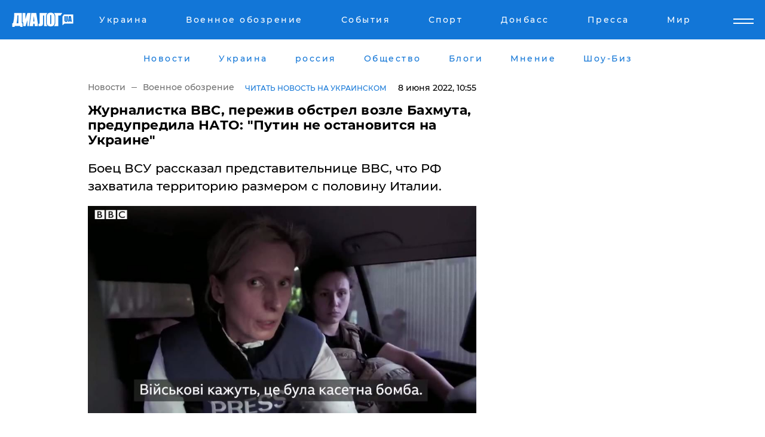

--- FILE ---
content_type: text/html; charset=UTF-8
request_url: https://www.dialog.ua/war/253292_1654674532
body_size: 10846
content:
<!DOCTYPE html>
<html xmlns="http://www.w3.org/1999/xhtml" dir="ltr" lang="ru" xmlns:og="http://ogp.me/ns#">
<head>
    <meta http-equiv="Content-Type" content="text/html; charset=utf-8" />
    <meta name="viewport" content="width=device-width, initial-scale=1">

    <title>Журналистка BBC, пережив обстрел возле Бахмута, предупредила НАТО: &quot;Путин не остановится на Украине&quot; - | Диалог.UA</title>
    <meta name="description" content="Боец ВСУ рассказал представительнице BBC, что РФ захватила территорию размером с половину Италии.">
    <meta name="keywords" content=", BBC, журналисты, обстрел, Донбасс, Украина, Россия, война, Владимир Путин укр нет, последние новости дня">
    <link rel="canonical" href="https://www.dialog.ua/war/253292_1654674532"/>
    
                        <link rel="amphtml" href="https://www.dialog.ua/war/253292_1654674532/amp">
            
     <meta http-equiv="x-dns-prefetch-control" content="on">
 <link rel="dns-prefetch" href="//google-analytics.com">
 <link rel="dns-prefetch" href="//connect.facebook.net">
 <link rel="dns-prefetch" href="//securepubads.g.doubleclick.net">
 <link rel="preconnect" href="//securepubads.g.doubleclick.net">
 <link rel="dns-prefetch" href="//cm.g.doubleclick.net">
 <link rel="preconnect" href="//cm.g.doubleclick.net">
 <link rel="dns-prefetch" href="//counter.yadro.ru">
 <link rel="dns-prefetch" href="//www.googletagmanager.com/">
 <link rel='dns-prefetch' href='https://ajax.googleapis.com'/>
    <meta name='yandex-verification' content='7fdab9f0679cc6c0'/>

    <!-- news_keywords (only for news/index) -->
            <meta name="news_keywords" content=", BBC, журналисты, обстрел, Донбасс, Украина, Россия, война, Владимир Путин укр нет, последние новости дня">
    
    <meta name="author" content="Dialog.ua">
    <link rel="shortcut icon" href="/favicon.ico">

            <link rel="stylesheet" href="/css/style.min.css?ver=12" type="text/css">
    
    <style>
        /** =================== MONTSERRAT =================== **/

        /** Montserrat Thin **/
        @font-face {
            font-family: "Montserrat";
            font-display: swap;
            font-weight: 100;
            font-style: normal;
            src: url("/css/fonts/Montserrat-Thin.woff2") format("woff2"),
            url("/css/fonts/Montserrat-Thin.woff") format("woff");
        }

        /** Montserrat Thin-Italic **/
        @font-face {
            font-family: "Montserrat";
            font-display: swap;
            font-weight: 100;
            font-style: italic;
            src: url("/css/fonts/Montserrat-ThinItalic.woff2") format("woff2"),
            url("/css/fonts/Montserrat-ThinItalic.woff") format("woff");
        }

        /** Montserrat Light **/
        @font-face {
            font-family: "Montserrat";
            font-display: swap;
            font-weight: 300;
            font-style: normal;
            src: url("/css/fonts/Montserrat-Light.woff2") format("woff2"),
            url("/css/fonts/Montserrat-Light.woff") format("woff");
        }

        /** Montserrat Light-Italic **/
        @font-face {
            font-family: "Montserrat";
            font-display: swap;
            font-weight: 300;
            font-style: italic;
            src: url("/css/fonts/Montserrat-LightItalic.woff2") format("woff2"),
            url("/css/fonts/Montserrat-LightItalic.woff") format("woff");
        }


        /** Montserrat Medium **/
        @font-face {
            font-family: "Montserrat";
            font-display: swap;
            font-weight: 500;
            font-style: normal;
            src: url("/css/fonts/Montserrat-Medium.woff2") format("woff2"),
            url("/css/fonts/Montserrat-Medium.woff") format("woff");
        }

        /** Montserrat Bold **/
        @font-face {
            font-family: "Montserrat";
            font-display: swap;
            font-weight: 600;
            font-style: normal;
            src: url("/css/fonts/Montserrat-Bold.woff2") format("woff2"),
            url("/css/fonts/Montserrat-Bold.woff") format("woff");
        }

        /** Montserrat ExtraBold **/
        @font-face {
            font-family: "Montserrat";
            font-display: swap;
            font-weight: 800;
            font-style: normal;
            src: url("/css/fonts/Montserrat-ExtraBold.woff2") format("woff2"),
            url("/css/fonts/Montserrat-ExtraBold.woff") format("woff");
        }
    </style>

    <!-- og meta -->
    <!-- Facebook Meta -->
    <meta property="fb:app_id" content="1010365385685044" />
    <meta property="og:url" content="https://www.dialog.ua/war/253292_1654674532" />
    <meta property="og:site_name" content="Диалог.UA" />
    <meta property="og:title" content='Журналистка BBC, пережив обстрел возле Бахмута, предупредила НАТО: "Путин не остановится на Украине"' />
    <meta property="og:type" content="article">
    <meta property="og:description" content='Боец ВСУ рассказал представительнице BBC, что РФ захватила территорию размером с половину Италии.' />
    <meta property="og:image" content="https://www.dialog.ua/images/news/bb859f8141cf5a9c4bf293003a580535.jpg" />
            <meta property="og:image:width" content="941" />
        <meta property="og:image:height" content="503" />
    <!-- Twitter Meta -->
<meta name="twitter:card" content="summary_large_image">
<meta name="twitter:site" content="@Dialog_UA">
<meta name="twitter:creator" content="@Dialog_UA">
<meta name="twitter:title" content="Журналистка BBC, пережив обстрел возле Бахмута, предупредила НАТО: &quot;Путин не остановится на Украине&quot;">
<meta name="twitter:description" content="Боец ВСУ рассказал представительнице BBC, что РФ захватила территорию размером с половину Италии.">
<meta name="twitter:image" content="https://www.dialog.ua/images/news/bb859f8141cf5a9c4bf293003a580535.jpg">
<meta name="twitter:domain" content="www.dialog.ua>">    <meta name="google-site-verification" content="jZKJrW_rC4oKR50hCSQ9LFM1XjJbWaQQnPgLYvrSx00" />

    <!-- Google tag (gtag.js) -->
    <script async src="https://www.googletagmanager.com/gtag/js?id=G-HJDW518ZWK" type="b37251ef347314d19ffb9d90-text/javascript"></script>
    <script type="b37251ef347314d19ffb9d90-text/javascript">
      window.dataLayer = window.dataLayer || [];
      function gtag(){dataLayer.push(arguments);}
      gtag('js', new Date());

      gtag('config', 'G-HJDW518ZWK');
    </script>
    
    <link rel="manifest" href="/manifest.json">

    <link rel="alternate" hreflang="ru" href="https://www.dialog.ua/war/253292_1654674532" /><link rel="alternate" hreflang="uk" href="https://www.dialog.ua/ukr/war/253292_1654674532" />
    
    <link rel="apple-touch-icon" href="/img/apple-touch-icon.png">

    </head>
<body>
<div class="overlay"></div>

<div class="header_contn">
    <header class="sticky">
        <div class="container">
            <div class="header-content">
                <div class="header-logo">

                    
                    
                    <a href="https://www.dialog.ua" class="logo">
                        <img src="/css/images/logo.svg" class="logo-main" alt="" width="103" height="24">
                    </a>
                </div>

                <nav>
                    <div class="nav-menu">
                        <ul class="main-menu">
                                                                <li><a href="https://www.dialog.ua/ukraine"><span>Украина</span></a></li>
                                                                    <li><a href="https://www.dialog.ua/war"><span>Военное обозрение</span></a></li>
                                                                    <li><a href="https://daily.dialog.ua/"><span>События</span></a></li>
                                                                    <li><a href="https://sport.dialog.ua/"><span>Спорт</span></a></li>
                                                                    <li><a href="https://www.dialog.ua/tag/274"><span>Донбасс</span></a></li>
                                                                    <li><a href="https://www.dialog.ua/press-release"><span>Пресса</span></a></li>
                                                                    <li><a href="https://www.dialog.ua/world"><span>Мир</span></a></li>
                                                        </ul>
                    </div>

                    <span class="mask"></span>
                </nav>

            </div>
    </div>
    <!-- выпадающее меню -->
    <div class="mobile-nav-wrap" role="navigation">
        <div class="mobile-header-nav ">

            <div class="menu-content">

                <div class="mobile-menu-head">

                    <a class="mobile-menu-head__close" href="#">
                        <img src="/css/images/menu-close.svg" alt="">
                    </a>

                    <span class="mobile-menu-head__logo"><a href=""> <img src="/css/images/logo.svg" alt=""></a></span>

                    <div class="language-selection__mob-menu"><a href="">UA</a></div>
                </div>

                
                <div class="menu-column">
                                                                                <span class="menu-column__title">Главная</span>
                                        <ul>

                                                    <li><a href="https://www.dialog.ua/news"><span>Все новости</span></a></li>
                                                    <li><a href="https://www.dialog.ua/russia"><span>россия</span></a></li>
                                                    <li><a href="https://www.dialog.ua/world"><span>Мир</span></a></li>
                                                    <li><a href="https://www.dialog.ua/war"><span>Военное обозрение</span></a></li>
                                                    <li><a href="https://www.dialog.ua/science"><span>Наука и Техника</span></a></li>
                                                    <li><a href="https://www.dialog.ua/business"><span>Экономика</span></a></li>
                                                    <li><a href="https://www.dialog.ua/opinion"><span>Мнение</span></a></li>
                                                    <li><a href="https://www.dialog.ua/blogs"><span>Блоги</span></a></li>
                                                    <li><a href="https://www.dialog.ua/press-release"><span>Пресса</span></a></li>
                                                    <li><a href="https://showbiz.dialog.ua/"><span>Шоу-биз</span></a></li>
                                                    <li><a href="https://www.dialog.ua/health"><span>Здоровье</span></a></li>
                                                    <li><a href="https://www.dialog.ua/ukraine"><span>Украина</span></a></li>
                                                    <li><a href="https://sport.dialog.ua/"><span>Спорт</span></a></li>
                                                    <li><a href="https://www.dialog.ua/culture"><span>Культура</span></a></li>
                                                    <li><a href="https://www.dialog.ua/tag/304"><span>Беларусь</span></a></li>
                                            </ul>
                                    </div>
                
                <div class="menu-column">
                                        <span class="menu-column__title">Города</span>
                                        <ul>

                                                    <li><a href="https://www.dialog.ua/tag/18"><span>Донецк</span></a></li>
                                                    <li><a href="https://www.dialog.ua/tag/28"><span>Луганск</span></a></li>
                                                    <li><a href="https://www.dialog.ua/tag/23"><span>Киев</span></a></li>
                                                    <li><a href="https://www.dialog.ua/tag/29"><span>Харьков</span></a></li>
                                                    <li><a href="https://www.dialog.ua/tag/30"><span>Днепр</span></a></li>
                                                    <li><a href="https://www.dialog.ua/tag/34"><span>Львов</span></a></li>
                                                    <li><a href="https://www.dialog.ua/tag/33"><span>Одесса</span></a></li>
                                            </ul>
                                    </div>
                
                <div class="menu-column">
                                        <span class="menu-column__title">Война на Донбассе и в Крыму</span>
                                        <ul>

                                                    <li><a href="https://www.dialog.ua/tag/154"><span>"ДНР"</span></a></li>
                                                    <li><a href="https://www.dialog.ua/tag/156"><span>"ЛНР"</span></a></li>
                                                    <li><a href="https://www.dialog.ua/tag/2"><span>Оккупация Крыма</span></a></li>
                                                    <li><a href="https://www.dialog.ua/tag/27"><span>Новости Крыма</span></a></li>
                                                    <li><a href="https://www.dialog.ua/tag/274"><span>Донбасс</span></a></li>
                                                    <li><a href="https://www.dialog.ua/tag/116"><span>Армия Украины</span></a></li>
                                            </ul>
                                    </div>
                
                <div class="menu-column">
                                        <span class="menu-column__title">Лайф стайл</span>
                                        <ul>

                                                    <li><a href="https://www.dialog.ua/health"><span>Здоровье</span></a></li>
                                                    <li><a href="https://www.dialog.ua/donation.html"><span>Помощь проекту</span></a></li>
                                                    <li><a href="https://life.dialog.ua/"><span>Стиль Диалога</span></a></li>
                                                    <li><a href="https://showbiz.dialog.ua/"><span>Шоу-биз</span></a></li>
                                                    <li><a href="https://www.dialog.ua/culture"><span>Культура</span></a></li>
                                                    <li><a href="https://news.dialog.ua/"><span>Общество</span></a></li>
                                            </ul>
                                    </div>
                
                <div class="menu-column">
                                        <span class="menu-column__title">Преса</span>
                                        <ul>

                                                    <li><a href="https://www.dialog.ua/press-release"><span>Преса</span></a></li>
                                            </ul>
                                    </div>
                
                <div class="menu-column">
                                        <span class="menu-column__title">Авторское</span>
                                        <ul>

                                                    <li><a href="https://www.dialog.ua/opinion"><span>Мнение</span></a></li>
                                                    <li><a href="https://www.dialog.ua/blogs"><span>Блоги</span></a></li>
                                                    <li><a href="https://www.dialog.ua/tag/63"><span>ИноСМИ</span></a></li>
                                            </ul>
                                    </div>
                
            </div>

        </div>
    </div>

    
        <a class="mobile-menu-toggle js-toggle-menu hamburger-menu button" href="#">
            <span class="menu-item menu-item-1"></span>
            <span class="menu-item"></span>
        </a>

        <div class="language-selection language-selection--mobile">
            <a href="/ukr">
                UA            </a>
        </div>
    </header>
</div>


    <!-- MAIN PART -->
<main class="">
    <div class="container">

        <div class="top-content-menu">
            <div class="top-content-menu__nav">
                <ul>
                                                <li><a href="https://www.dialog.ua/news"><span>Новости</span></a></li>
                                                    <li><a href="https://www.dialog.ua/ukraine"><span>Украина</span></a></li>
                                                    <li><a href="https://www.dialog.ua/russia"><span>россия</span></a></li>
                                                    <li><a href="https://news.dialog.ua"><span>Общество</span></a></li>
                                                    <li><a href="https://www.dialog.ua/blogs"><span>Блоги</span></a></li>
                                                    <li><a href="https://www.dialog.ua/opinion"><span>Мнение</span></a></li>
                                                    <li><a href="https://showbiz.dialog.ua/"><span>Шоу-Биз</span></a></li>
                                        </ul>
            </div>

            <span class="mask"></span>
        </div>

        <div class="section-content section_news">

            
    <div class="main-content news_main_content">
        <div class="content content--new-inner news_content_blok  news_innner">



            
                
            
            <!-- update news button -->
            <div class="new-head">
                <script type="application/ld+json">
    {
        "@context": "http://schema.org",
        "@type": "NewsArticle",
        "mainEntityOfPage":{
            "@type":"WebPage",
            "@id":"https://www.dialog.ua/war/253292_1654674532"
        },
        "headline": "Журналистка BBC, пережив обстрел возле Бахмута, предупредила НАТО: &quot;Путин не остановится на Украине&quot;",
                 "image": {
            "@type": "ImageObject",
            "representativeOfPage": "true",
            "url": "https://www.dialog.ua/images/news/bb859f8141cf5a9c4bf293003a580535.jpg",
            "width": 941,
            "height": 503        },
                    "datePublished": "2022-06-08T10:55:25+03:00",
                 "dateModified": "2022-06-08T11:55:13+03:00",
        
                "author": {
            "@type": "Person",
            "name": "Павел Приходько",
            "url": "https://www.dialog.ua/author/Pavel_Prihodko"
        },
            
        "publisher": {
                "@type": "Organization",
                "name": "Dialog.ua",
                "logo": {
                    "@type": "ImageObject",
                    "url": "https://www.dialog.ua/img/publisher_logo.jpg",
                    "width": 309,
                    "height": 148
                }
            },

        "description": "Боец ВСУ рассказал представительнице BBC, что РФ захватила территорию размером с половину Италии.",
        "articleBody": "Корреспондент BBC Орла Герин побывала на Донбассе, показав территорию вокруг Бахмута, которую контролируют ВСУ. Во время съемок материала представительнице британских СМИ дважды пришлось прятаться в бронированном внедорожнике: начинались обстрелы.Видео того, как иностранная съемочная группа попала под обстрелы российских оккупантов, опубликовали в Telegram-канале &quot;Украинский Диалог&quot;.В видеосюжете Герин отмечает, что войска РФ находятся в 3 км от позиций украинских защитников и не прекращают обстрелов. Один из бойцов ВСУ Иван заявил&amp;nbsp;журналистке, что на данный момент вторженцы захватили территорию Украины, равную по площади половине Италии.Украинские солдаты уничтожают врага, но и сами несут потери, теряют друзей, их &quot;окопы становятся могилами&quot;. СМИ показали, как продолжается эвакуация из городов, пока ВСУ отбивают вражеские атаки.&quot;Путин называет это &quot;освобождением&quot;. Если он победит здесь, то его амбиции не остановятся на Украине&quot;, - резюмирует Герин.Ранее, 7 июня, сообщалось, что в боях за&amp;nbsp;Донбасс украинская армия уничтожила две элитные бригады: из 900 российских оккупантов осталось 60.Напомним, 1 июня немецкий генерал-лейтенант Роланд Катер рассказывал, как ВСУ могут разрушить планы&amp;nbsp;Путина.ВАЖНОЕ СООБЩЕНИЕ ОТ РЕДАКЦИИ!!",
        "keywords": "BBC, журналисты, обстрел, Донбасс, Украина, Россия, война, Владимир Путин"
        }

</script>
                
<script type="application/ld+json">
    {
        "@context": "http://schema.org",
        "@type": "BreadcrumbList",
        "itemListElement": [
            {
                "@type": "ListItem",
                "position": 1,
                "item": {
                    "@id": "https://www.dialog.ua",
                    "name": "Главная"
                }
            },
            {
                "@type": "ListItem",
                "position": 2,
                "item": {
                    "@id": "https://www.dialog.ua/war",
                    "name": "Военное обозрение"
                }
            }
        ]
    }
</script>

                
                    <div class="breadcrumbs">
                        <a href="https://www.dialog.ua">
                            Новости                        </a>
                        <span class="sep"></span>
                        <a href="/war">Военное обозрение</a>
                    </div>

                

                                    <div class="read-another-language">
                        <a href="https://www.dialog.ua/ukr/war/253292_1654674532">Читать новость на украинском</a>
                    </div>
                
                <span class="new-head__date">
                    8 июня 2022, 10:55                </span>
            </div>

            
            <div class="new-inner inner_news">

                <h1>Журналистка BBC, пережив обстрел возле Бахмута, предупредила НАТО: "Путин не остановится на Украине"</h1>

                <p class="preview">Боец ВСУ рассказал представительнице BBC, что РФ захватила территорию размером с половину Италии.</p>

                <p><img src="https://www.dialog.ua/images/news/bb859f8141cf5a9c4bf293003a580535.jpg" alt="Журналистка BBC, пережив обстрел возле Бахмута, предупредила НАТО: &quot;Путин не остановится на Украине&quot;" /></p>
                
                        <div class="banner banner--news align-center align-center" style="">
        <script async src="https://pagead2.googlesyndication.com/pagead/js/adsbygoogle.js?client=ca-pub-3695032019363550" crossorigin="anonymous" type="b37251ef347314d19ffb9d90-text/javascript"></script>
<!-- Под фото новость Десктоп -->
<ins class="adsbygoogle"
     style="display:block"
     data-ad-client="ca-pub-3695032019363550"
     data-ad-slot="1996806517"
     data-ad-format="auto"
     data-full-width-responsive="true"></ins>
<script type="b37251ef347314d19ffb9d90-text/javascript">
     (adsbygoogle = window.adsbygoogle || []).push({});
</script>    </div>
                
                

                                                    
                
                <p>Корреспондент BBC Орла Герин побывала на Донбассе, показав территорию вокруг Бахмута, которую контролируют ВСУ. Во время съемок материала представительнице британских СМИ дважды пришлось прятаться в бронированном внедорожнике: начинались обстрелы.</p><p>Видео того, как иностранная съемочная группа попала под обстрелы российских оккупантов, опубликовали в Telegram-канале "<a href="https://t.me/Dialog_Ukraine/29829">Украинский Диалог</a>".</p>        <div class="news-content-ad align-center" style="">
        <script async src="https://pagead2.googlesyndication.com/pagead/js/adsbygoogle.js?client=ca-pub-3695032019363550" crossorigin="anonymous" type="b37251ef347314d19ffb9d90-text/javascript"></script>
<!-- В тело новости проверка Диалог -->
<ins class="adsbygoogle"
     style="display:block"
     data-ad-client="ca-pub-3695032019363550"
     data-ad-slot="7403794482"
     data-ad-format="auto"
     data-full-width-responsive="true"></ins>
<script type="b37251ef347314d19ffb9d90-text/javascript">
     (adsbygoogle = window.adsbygoogle || []).push({});
</script>    </div>
<p>В видеосюжете Герин отмечает, что войска РФ находятся в 3 км от позиций украинских защитников и не прекращают обстрелов. Один из бойцов ВСУ Иван заявил&nbsp;<a href="https://www.dialog.ua/war/247530_1646567113">журналистке</a>, что на данный момент вторженцы захватили территорию Украины, равную по площади половине Италии.</p><div class="news-content-ad align-center"><script async src="https://telegram.org/js/telegram-widget.js?19" data-telegram-post="Dialog_Ukraine/29829" data-width="100%" type="b37251ef347314d19ffb9d90-text/javascript"></script></div><p>Украинские солдаты уничтожают врага, но и сами несут потери, теряют друзей, их "окопы становятся могилами". СМИ показали, как продолжается эвакуация из городов, пока ВСУ отбивают вражеские атаки.</p><p><strong>"Путин называет это "освобождением". Если он победит здесь, то его амбиции не остановятся на Украине",</strong> - резюмирует Герин.</p><p><em>Ранее, 7 июня, сообщалось, что в боях за&nbsp;<a href="https://www.dialog.ua/war/253232_1654586021">Донбасс</a> украинская армия уничтожила две элитные бригады: из 900 российских оккупантов осталось 60.</em></p><p><em>Напомним, 1 июня немецкий генерал-лейтенант Роланд Катер рассказывал, как ВСУ могут разрушить планы&nbsp;<a href="https://www.dialog.ua/war/252879_1654075643">Путина</a>.</em></p><p><a href="https://www.dialog.ua/donation.html">ВАЖНОЕ СООБЩЕНИЕ ОТ РЕДАКЦИИ!!</a></p>
                                                            <span class="author">Автор:
                        <a target="_blank" href="https://www.dialog.ua/author/Pavel_Prihodko">Павел Приходько</a>                    </span>
                                                </div>

                            <div class="tags">
                                            <a target="_blank" href="https://www.dialog.ua/tag/75">Новости Великобритании</a>                                            <a target="_blank" href="https://www.dialog.ua/tag/81">Армия России</a>                                            <a target="_blank" href="https://www.dialog.ua/tag/116">Армия Украины (ВСУ)</a>                                            <a target="_blank" href="https://www.dialog.ua/tag/274">Новости Донбасса</a>                                            <a target="_blank" href="https://www.dialog.ua/tag/436">Видео</a>                                            <a target="_blank" href="https://www.dialog.ua/tag/703">Война Украины с Россией</a>                                    </div>
            
            <div class="share">
                <div class="socials">
                    <button class="open-comments mobile-hide">+ Добавить Комментарий</button>
                    <div class="shareaholic-canvas" data-app="share_buttons" data-app-id="26969635"></div>
                </div>
            </div>

            
            
                        <div class="banner mobile-hide align-center" style="width: 650px;">
        <!-- Вниз новости НВ Дизайн Диалог Декстоп -->
<ins class="adsbygoogle"
     style="display:block"
     data-ad-client="ca-pub-3660307541539783"
     data-ad-slot="3521732345"
     data-ad-format="auto"
     data-full-width-responsive="true"></ins>
<script type="b37251ef347314d19ffb9d90-text/javascript">
     (adsbygoogle = window.adsbygoogle || []).push({});
</script>    </div>
                
            



            
                            <h2 class="margin-small"><a href="https://www.dialog.ua/news">Последние новости</a></h2>
<div class="news last-news">
    
        <div class="new-item">
            <p>
                <a href="https://www.dialog.ua/world/327606_1769233777">Во Франции заявили, что не покупают американское оружие для Украины в рамках механизма PURL</a>                            </p>
            <span class="new-item__time">08:09</span>
        </div>

    
        <div class="new-item">
            <p>
                <a href="https://www.dialog.ua/world/327605_1769222031">Стармер требует извинений от Трампа за приуменьшение роли британских солдат в Афганистане – СМИ </a>                            </p>
            <span class="new-item__time">07:33</span>
        </div>

    
        <div class="new-item">
            <p>
                <a href="https://www.dialog.ua/ukraine/327603_1769216074">В Виннице фейковый "Добровольческий батальон" отбивал уклонистов у групп ТЦК </a>                            </p>
            <span class="new-item__time">07:10</span>
        </div>

    
        <div class="new-item">
            <p>
                <a href="https://www.dialog.ua/war/327602_1769215795"><strong>Украина получит от США артиллерийские снаряды с лазерным наведением – Минобороны</strong></a>                            </p>
            <span class="new-item__time">06:22</span>
        </div>

    
        <div class="new-item">
            <p>
                <a href="https://www.dialog.ua/world/327601_1769215387">Мексика может прекратить поставлять нефть Кубе из-за давления США - Reuters</a>                            </p>
            <span class="new-item__time">06:05</span>
        </div>

    
        <div class="new-item">
            <p>
                <a href="https://www.dialog.ua/ukraine/327604_1769218709"><strong>В Харькове армия РФ дронами ударила по больнице и роддому: что сейчас известно </strong></a>                            </p>
            <span class="new-item__time">04:05</span>
        </div>

    
        <div class="new-item">
            <p>
                <a href="https://www.dialog.ua/world/327600_1769199074"><strong>Уиткофф – рядом с Умеровым и Будановым, Кушнер – возле начальника ГРУ РФ: появились первые кадры встречи в ОАЭ </strong></a>                            </p>
            <span class="new-item__time">22:22</span>
        </div>

    
        <div class="new-item">
            <p>
                <a href="https://www.dialog.ua/war/327599_1769197004">В ВС Чехии озвучили позицию по передаче Украине боевых самолетов L-159</a>                            </p>
            <span class="new-item__time">21:46</span>
        </div>

    
        <div class="new-item">
            <p>
                <a href="https://www.dialog.ua/ukraine/327598_1769193696"><strong>Переговорщики Украины, США и России провели "важный разговор" в Абу-Даби – Зеленский</strong></a>                            </p>
            <span class="new-item__time">20:47</span>
        </div>

    
        <div class="new-item">
            <p>
                <a href="https://www.dialog.ua/opinion/327592_1769186253">Исторический поворот в Давосе: конец послевоенного порядка, ошибка Путина и шанс для Украины</a>                            </p>
            <span class="new-item__time">20:46</span>
        </div>

    
        <div class="new-item">
            <p>
                <a href="https://www.dialog.ua/ukraine/327597_1769190163"><strong>Его "любят США" – американцы назвали "козырь" Украины на переговорах в Абу-Даби</strong></a>                            </p>
            <span class="new-item__time">19:55</span>
        </div>

    
        <div class="new-item">
            <p>
                <a href="https://sport.dialog.ua/327596_1769188180">Эстонию лишили крупного спортивного турнира из-за принципиальной позиции по России и Беларуси  </a>                            </p>
            <span class="new-item__time">19:19</span>
        </div>

    
        <div class="new-item">
            <p>
                <a href="https://www.dialog.ua/war/327595_1769187926">​Бюджет Нижнего Новгорода за ночь: ГУР раскрыла цену атаки России по Украине</a>                            </p>
            <span class="new-item__time">19:15</span>
        </div>

    
        <div class="new-item">
            <p>
                <a href="https://www.dialog.ua/russia/327594_1769187049"><strong>​Коллапс на Северном флоте: Мурманск и Североморск в тотальном блэкауте</strong></a>                <span class="new-item__icon"><img src="/css/images/video-icon.svg" class="video-icon" alt=""></span>            </p>
            <span class="new-item__time">18:59</span>
        </div>

    
        <div class="new-item">
            <p>
                <a href="https://sport.dialog.ua/327593_1769186446">Украина ответила на мерзкий поступок россиянина из сборной Армении на Евро-2026 по футзалу </a>                            </p>
            <span class="new-item__time">18:49</span>
        </div>

    
        <div class="new-item">
            <p>
                <a href="https://www.dialog.ua/russia/327591_1769185551"><strong>Кадыров умирает, Кремль ищет ему замену, чтобы не потерять Чечню, - СМИ</strong></a>                            </p>
            <span class="new-item__time">18:37</span>
        </div>

    
        <div class="new-item">
            <p>
                <a href="https://www.dialog.ua/war/327590_1769184292">​Z-блогеров взволновали слова нового министра обороны Украины Федорова: "Это будет беспилотная мельница"</a>                <span class="new-item__icon"><img src="/css/images/video-icon.svg" class="video-icon" alt=""></span>            </p>
            <span class="new-item__time">18:12</span>
        </div>

    
        <div class="new-item">
            <p>
                <a href="https://www.dialog.ua/world/327589_1769183047">На США надвигается "чудовищный" шторм: 240 млн человек готовятся к опасному обледенению, полки магазинов пустеют </a>                            </p>
            <span class="new-item__time">17:52</span>
        </div>

    
        <div class="new-item">
            <p>
                <a href="https://www.dialog.ua/war/327588_1769182022"><strong>Полный дроновый контроль поля боя: Федоров анонсировал революционный проект Mission Control</strong></a>                <span class="new-item__icon"><img src="/css/images/video-icon.svg" class="video-icon" alt=""></span>            </p>
            <span class="new-item__time">17:42</span>
        </div>

    
        <div class="new-item">
            <p>
                <a href="https://www.dialog.ua/war/327587_1769180945">Армия РФ "уронила" 500-тонную авиабомбу у жилых домов Белгорода: эвакуированы 1600 жителей</a>                            </p>
            <span class="new-item__time">17:22</span>
        </div>

    


</div>

<div class="show-more  show-more--margin show-more--large show-more--last-categories active_more">
    <a href="#">Смотреть ещё</a>
</div>
<form class="load_more_data">
    <input type="hidden" name="offset" value="40">
    <input type="hidden" name="limit" value="8">
    <input type="hidden" name="location" value="1" >
    <input type="hidden" name="locale" value="ru" >
    
        </form>

            

            
                
            

        </div>

        <aside>


            
                        <div class="banner align-center" style="width: 300px;">
        <script async src="https://pagead2.googlesyndication.com/pagead/js/adsbygoogle.js" type="b37251ef347314d19ffb9d90-text/javascript"></script>
<!-- Правая колонка проверка 300 Диалог -->
<ins class="adsbygoogle"
     style="display:block"
     data-ad-client="ca-pub-3660307541539783"
     data-ad-slot="4092939786"
     data-ad-format="auto"
     data-full-width-responsive="true"></ins>
<script type="b37251ef347314d19ffb9d90-text/javascript">
     (adsbygoogle = window.adsbygoogle || []).push({});
</script>    </div>

            
            <h2><a href="https://www.dialog.ua">Главные новости</a></h2>

            <div class="side-news">

                
                <div class="new-side-item">
    <p><a href="https://www.dialog.ua/world/327600_1769199074">Уиткофф – рядом с Умеровым и Будановым, Кушнер – возле начальника ГРУ РФ: появились первые кадры встречи в ОАЭ </a></p>
</div>
                                <div class="new-side-item">
            <p><a href="https://www.dialog.ua/war/327599_1769197004">В ВС Чехии озвучили позицию по передаче Украине боевых самолетов L-159</a></p>
        </div>
            <div class="new-side-item">
            <p><a href="https://www.dialog.ua/ukraine/327598_1769193696">Переговорщики Украины, США и России провели "важный разговор" в Абу-Даби – Зеленский</a></p>
        </div>
            <div class="new-side-item">
            <p><a href="https://www.dialog.ua/ukraine/327597_1769190163">Его "любят США" – американцы назвали "козырь" Украины на переговорах в Абу-Даби</a></p>
        </div>
            <div class="new-side-item">
            <p><a href="https://www.dialog.ua/war/327595_1769187926">​Бюджет Нижнего Новгорода за ночь: ГУР раскрыла цену атаки России по Украине</a></p>
        </div>
            <div class="new-side-item">
            <p><a href="https://www.dialog.ua/russia/327594_1769187049">​Коллапс на Северном флоте: Мурманск и Североморск в тотальном блэкауте</a></p>
        </div>
            <div class="new-side-item">
            <p><a href="https://sport.dialog.ua/327593_1769186446">Украина ответила на мерзкий поступок россиянина из сборной Армении на Евро-2026 по футзалу </a></p>
        </div>
            <div class="new-side-item">
            <p><a href="https://www.dialog.ua/russia/327591_1769185551">Кадыров умирает, Кремль ищет ему замену, чтобы не потерять Чечню, - СМИ</a></p>
        </div>
            <div class="new-side-item">
            <p><a href="https://www.dialog.ua/war/327590_1769184292">​Z-блогеров взволновали слова нового министра обороны Украины Федорова: "Это будет беспилотная мельница"</a></p>
        </div>
    
                            </div>

            
                        <div class="banner align-center" style="">
        <script async src="https://pagead2.googlesyndication.com/pagead/js/adsbygoogle.js?client=ca-pub-3695032019363550" crossorigin="anonymous" type="b37251ef347314d19ffb9d90-text/javascript"></script>
<!-- Мобильный низ новости Диалог -->
<ins class="adsbygoogle"
     style="display:block"
     data-ad-client="ca-pub-3695032019363550"
     data-ad-slot="4039264547"
     data-ad-format="auto"
     data-full-width-responsive="true"></ins>
<script type="b37251ef347314d19ffb9d90-text/javascript">
     (adsbygoogle = window.adsbygoogle || []).push({});
</script>    </div>

            



                        <h2>Мнения</h2>

<div class="opinions users-side">

                <div class="user-item">
                                        <a href="https://www.dialog.ua/person/Social_Media" class="user-item__head">
                                            <span class="user-item__avatar">
                            <img width="42px" height="42px" data-src="/images/person/5dec9b454fcbbe8605897d97471c6539.jpg" src="" />                        </span>
                                        <span class="user-item__name">
                                            <span>Сеть</span>
                                            <span></span></span>
                </a>
            
            <p>

                                    <a href="https://www.dialog.ua/opinion/327592_1769186253"><span>Исторический поворот в Давосе: конец послевоенного порядка, ошибка Путина и шанс для Украины</span></a>
                
            </p>

        </div>
            <div class="user-item">
                                        <a href="https://www.dialog.ua/person/Social_Media" class="user-item__head">
                                            <span class="user-item__avatar">
                            <img width="42px" height="42px" data-src="/images/person/5dec9b454fcbbe8605897d97471c6539.jpg" src="" />                        </span>
                                        <span class="user-item__name">
                                            <span>Сеть</span>
                                            <span></span></span>
                </a>
            
            <p>

                                    <a href="https://www.dialog.ua/opinion/327576_1769176260"><span>Зачем Путин направил военных на переговоры с Украиной: аналитики раскрыли замысел Кремля </span></a>
                
            </p>

        </div>
            <div class="user-item">
                                        <a href="https://www.dialog.ua/person/Vitaly_Portnikov" class="user-item__head">
                                            <span class="user-item__avatar">
                            <img width="42px" height="42px" data-src="/images/person/4d859ef024bad660d7632e1e8c15b808.jpg" src="" />                        </span>
                                        <span class="user-item__name">
                                            <span>Виталий Портников</span>
                                            <span><p>Украинский журналист, писатель и публицист</p></span></span>
                </a>
            
            <p>

                                    <a href="https://www.dialog.ua/opinion/327547_1769119142"><span>Портников раскрыл планы Путина на период до 2029 года, частью которых является трехсторонняя встреча в ОАЭ</span></a>
                
            </p>

        </div>
    </div>

<div class="show-more show-more--left show-more--margin">
    <a href="https://www.dialog.ua/opinion">Смотреть ещё</a>
</div>


<h2>Блоги</h2>

<div class="blogs users-side">
                <div class="user-item">
                            <a href="https://www.dialog.ua/person/Oleg_Zhdanov" class="user-item__head">
                                            <span class="user-item__avatar">
                            <img width="42px" height="42px" data-src="/images/person/c99f12aba18f2d5cd35454758b5361e8.jpg" src="" />                        </span>
                                        <span class="user-item__name">
                                            <span>Олег Жданов</span>
                                            <span><p>Военный эксперт,&nbsp;полковник запаса, блогер</p></span></span>
                </a>
                        <p>
                                    <a href="https://www.dialog.ua/blogs/327545_1769111112"><span>Жданов озвучил важную информацию по войне и ее завершению: "Нам этого никто не говорит"</span></a>
                
            </p>
        </div>
            <div class="user-item">
                            <a href="https://www.dialog.ua/person/Vitaly_Portnikov" class="user-item__head">
                                            <span class="user-item__avatar">
                            <img width="42px" height="42px" data-src="/images/person/4d859ef024bad660d7632e1e8c15b808.jpg" src="" />                        </span>
                                        <span class="user-item__name">
                                            <span>Виталий Портников</span>
                                            <span><p>Украинский журналист, писатель и публицист</p></span></span>
                </a>
                        <p>
                                    <a href="https://www.dialog.ua/blogs/327410_1768916980"><span>Портников объяснил, зачем Трамп пригласил Путина в "Совет мира": "В этом решение есть серьезная ловушка"</span></a>
                
            </p>
        </div>
            <div class="user-item">
                            <a href="https://www.dialog.ua/person/Yurii_Shvets" class="user-item__head">
                                            <span class="user-item__avatar">
                            <img width="42px" height="42px" data-src="/images/person/1e2f8d91edbeac4b9be094576524e19b.jpg" src="" />                        </span>
                                        <span class="user-item__name">
                                            <span>Юрий Швец</span>
                                            <span><p>Экономический и военный аналитик</p></span></span>
                </a>
                        <p>
                                    <a href="https://www.dialog.ua/blogs/327403_1768910315"><span>Швец намекнул, что к Путину вместо "черного лебедя" может "прилететь" более серьезная "птица": "Началось"</span></a>
                
            </p>
        </div>
    </div>
<div class="show-more show-more--left show-more--margin">
    <a href="https://www.dialog.ua/blogs">Смотреть ещё</a>
</div>
            
            
                
            

        </aside>


    </div>
</div>

    </div>

    

    <div class="container">
        <div class="bottom-menu">
            <div class="bottom-menu__left">
                <span class="dialog-logo">
                    <img width="113px" height="26px" data-src="/css/images/logo-dark.svg" src="" />                </span>
                <span class="copy">© 2026, Диалог.ua<br>Все права защищены. </span>
            </div>
            <div class="bottom-menu__ul">
                <ul>
                    <li class="dialog-logo--show">
                        <img width="113px" height="20px" data-src="/css/images/logo-dark.svg" src="" />                    </li>
                                            <li><a href="https://www.dialog.ua/news"><span>Новости</span></a></li>
                                            <li><a href="https://www.dialog.ua/ukraine"><span>Украина</span></a></li>
                                            <li><a href="https://www.dialog.ua/russia"><span>россия</span></a></li>
                                            <li><a href="https://news.dialog.ua"><span>Общество</span></a></li>
                                            <li><a href="https://www.dialog.ua/blogs"><span>Блоги</span></a></li>
                                            <li><a href="https://www.dialog.ua/opinion"><span>Мнение</span></a></li>
                                            <li><a href="https://showbiz.dialog.ua/"><span>Шоу-Биз</span></a></li>
                                            <li><a href="https://www.dialog.ua/press-release"><span>Пресса</span></a></li>
                                            <li><a href="https://www.dialog.ua/world"><span>Мир</span></a></li>
                                            <li><a href="https://www.dialog.ua/business"><span>Экономика</span></a></li>
                                            <li><a href="https://www.dialog.ua/war"><span>Военное Обозрение</span></a></li>
                                            <li><a href="https://life.dialog.ua/"><span>Стиль</span></a></li>
                                            <li><a href="https://www.dialog.ua/tag/274"><span>Новости Донбасса</span></a></li>
                                            <li><a href="https://sport.dialog.ua/"><span>Спорт</span></a></li>
                                            <li><a href="https://dialog.ua/tag/71"><span>США</span></a></li>
                                            <li><a href="https://showbiz.dialog.ua"><span>Шоубиз</span></a></li>
                                    </ul>
            </div>
        </div>
    </div>
</main>



<!-- FOOTER -->
<footer>
    <div class="container">
        <div class="footer-content">

            <ul class="footer-menu">
                <li><a href="https://www.dialog.ua/about.html">О проекте</a></li>
                <li><a href="https://www.dialog.ua/editorial.html">Редакция</a></li>
                <li><a href="https://www.dialog.ua/contacts.html">Контакты</a></li>
                <li><a href="https://www.dialog.ua/adv.html">Реклама</a></li>
                <li><a href="https://www.dialog.ua/credits.html">Персональные данные</a></li>
                <li><a href="https://www.dialog.ua/privacypolicy.html">Защита персональных данных</a></li>

            </ul>
            <span class="footer-text">Использование материалов разрешается при условии ссылки (для интернет-изданий - гиперссылки) на "<a href="https://www.dialog.ua">Диалог.ua</a>" не ниже третьего абзаца.</span>
            <span class="copy">
                    © 2026, <span>Диалог.ua.</span> Все права защищены.                </span>
        </div>

    </div>
</footer>

<!-- <div class="cookie-policy">
    <p class="cookie-policy-title">Про использование cookies</p>
    <p class="cookie-policy-text">Продолжая просматривать www.dialog.ua вы подтверждаете, что ознакомились с Правилами
        пользования сайтом и соглашаетесь на использование файлов cookies</p>
    <div class="cookie-policy-buttons">
        <a href="https://www.dialog.ua/privacypolicy.html" class="cookie-info-link ">Про файлы cookies</a>
        <button class="cookie-accept-btn">Соглашаюсь</button>
    </div>
    <button class="close-btn"></button>
</div> -->

<script defer src="/js/jquery-3.2.1.min.js" type="b37251ef347314d19ffb9d90-text/javascript"></script>

<script async type="b37251ef347314d19ffb9d90-text/javascript">
    var scripts = document.getElementsByTagName('script');
    var script = scripts[scripts.length - 1];

    if (document.body.clientWidth >= 1024) {
        setTimeout(function () {
            script.outerHTML += '<script src="/js/desktop-scripts.js"></sc' + 'ript>';
        }, 500);
    } else {
        setTimeout(function () {
            script.outerHTML += '<script src="/js/mobile-scripts.js"></sc' + 'ript>';
        }, 500);
    }
</script>
<script defer src="/js/scripts.js?ver=5" type="b37251ef347314d19ffb9d90-text/javascript"></script>

<script type="b37251ef347314d19ffb9d90-text/javascript">

    function buildScript(src, attributes) {
        var script = document.createElement('script');
        script.src = src;
        for (key in attributes) {
            script[key] = attributes[key];
        }
        document.body.appendChild(script);
    }

    function downloadJSAtOnload() {
                (function () {
            var script = document.createElement('script');
            script.src = "https://pagead2.googlesyndication.com/pagead/js/adsbygoogle.js";
                        script.async = true;
                        document.body.appendChild(script);
        })();
        
        
                buildScript("https://platform.twitter.com/widgets.js", {async: true});
        buildScript("//www.instagram.com/embed.js", {async: true});
                /*buildScript("//dsms0mj1bbhn4.cloudfront.net/assets/pub/shareaholic.js",
            { async:true,
              "data-shr-siteid": "9a6d8903fd66a0407e4ed9a92f28cdcd",
              "data-cfasync": false,
            }
            );*/


        
    }

    if (window.addEventListener)
        window.addEventListener("load", downloadJSAtOnload, false);
    else if (window.attachEvent)
        window.attachEvent("onload", downloadJSAtOnload);
    else window.onload = downloadJSAtOnload;
</script>

    <script type="text/javascript" data-cfasync="false" src="//dsms0mj1bbhn4.cloudfront.net/assets/pub/shareaholic.js"
            data-shr-siteid="9a6d8903fd66a0407e4ed9a92f28cdcd" async="async"></script>


<script src="/cdn-cgi/scripts/7d0fa10a/cloudflare-static/rocket-loader.min.js" data-cf-settings="b37251ef347314d19ffb9d90-|49" defer></script><script defer src="https://static.cloudflareinsights.com/beacon.min.js/vcd15cbe7772f49c399c6a5babf22c1241717689176015" integrity="sha512-ZpsOmlRQV6y907TI0dKBHq9Md29nnaEIPlkf84rnaERnq6zvWvPUqr2ft8M1aS28oN72PdrCzSjY4U6VaAw1EQ==" data-cf-beacon='{"rayId":"9c2d97a7d86d0bf5","version":"2025.9.1","serverTiming":{"name":{"cfExtPri":true,"cfEdge":true,"cfOrigin":true,"cfL4":true,"cfSpeedBrain":true,"cfCacheStatus":true}},"token":"1fc2a877def342f8a2006fcbd93f5ff5","b":1}' crossorigin="anonymous"></script>
</body>

</html>


--- FILE ---
content_type: text/html; charset=utf-8
request_url: https://www.google.com/recaptcha/api2/aframe
body_size: 248
content:
<!DOCTYPE HTML><html><head><meta http-equiv="content-type" content="text/html; charset=UTF-8"></head><body><script nonce="KwEfghYvNpqudTmO6FttyA">/** Anti-fraud and anti-abuse applications only. See google.com/recaptcha */ try{var clients={'sodar':'https://pagead2.googlesyndication.com/pagead/sodar?'};window.addEventListener("message",function(a){try{if(a.source===window.parent){var b=JSON.parse(a.data);var c=clients[b['id']];if(c){var d=document.createElement('img');d.src=c+b['params']+'&rc='+(localStorage.getItem("rc::a")?sessionStorage.getItem("rc::b"):"");window.document.body.appendChild(d);sessionStorage.setItem("rc::e",parseInt(sessionStorage.getItem("rc::e")||0)+1);localStorage.setItem("rc::h",'1769237385252');}}}catch(b){}});window.parent.postMessage("_grecaptcha_ready", "*");}catch(b){}</script></body></html>